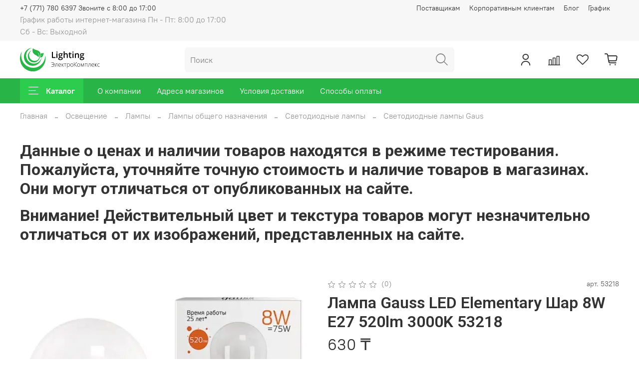

--- FILE ---
content_type: image/svg+xml
request_url: https://static.insales-cdn.com/files/1/5063/22401991/original/Group_45.svg
body_size: 6603
content:
<svg width="181" height="53" viewBox="0 0 181 53" fill="none" xmlns="http://www.w3.org/2000/svg">
<path fill-rule="evenodd" clip-rule="evenodd" d="M30.008 44.8765C15.0195 44.8765 2.86899 32.5177 2.86899 17.2723C2.86899 13.8546 3.47959 10.5819 4.59602 7.56112C1.68741 12.1581 0 17.6301 0 23.503C0 39.7937 12.9837 53 29 53C45.0163 53 58 39.7937 58 23.503C58 21.0206 57.6985 18.6098 57.1308 16.3064C57.1416 16.627 57.1471 16.949 57.1471 17.2723C57.1471 32.5177 44.9965 44.8765 30.008 44.8765H30.008ZM46.4561 17.43C46.7534 16.4704 47.2832 14.0518 47.5805 13.0922C48.3106 11.1993 51.9873 13.0922 54.4234 11.3176C51.8112 16.2616 52.9926 21.6807 45.5644 21.7086C46.9813 16.0399 47.8971 18.4684 49.1119 16.5427C48.3042 16.3521 47.2639 17.6205 46.4561 17.43V17.43ZM17.6791 18.7708C17.6791 26.5241 23.8586 32.8095 31.4813 32.8095C38.5195 32.8095 44.3269 27.4511 45.1762 20.5263C51.8225 2.88492 31.2991 6.2654 29.3876 0.670359C24.9318 16.1788 38.413 14.7633 41.9103 21.1763C43.0378 18.1621 44.0442 14.6227 39.8167 10.6473C45.8309 13.021 46.6407 29.2604 33.1096 29.2604C26.2149 29.2604 20.6256 23.5753 20.6256 16.5625C20.6256 11.8111 23.1914 7.6691 26.9905 5.49196C21.5724 7.38723 17.6791 12.6166 17.6791 18.7708H17.6791ZM8.9171 20.0327C8.9171 31.2707 17.8738 40.3809 28.9224 40.3809C39.4313 40.3809 48.0477 32.139 48.8645 21.6637C48.4246 23.4547 47.7218 25.14 46.8002 26.6744C43.6814 31.8673 38.0568 35.3333 31.6364 35.3333C21.8296 35.3333 13.8797 27.2471 13.8797 17.2723C13.8797 9.14002 19.1638 2.2631 26.4304 0H25.394C16.0282 1.69521 8.91705 10.0193 8.91705 20.0327L8.9171 20.0327Z" fill="#28B446"/>
<path d="M72.3766 22.7847V8.89316H74.6475V20.8368H80.529V22.7847H72.3766Z" fill="black"/>
<path d="M84.9188 22.7847H82.6859V12.2758H84.9188V22.7847ZM82.5529 9.49177C82.5529 9.0927 82.6606 8.78547 82.8759 8.5701C83.0977 8.35473 83.4112 8.24704 83.8166 8.24704C84.2094 8.24704 84.5134 8.35473 84.7288 8.5701C84.9505 8.78547 85.0613 9.0927 85.0613 9.49177C85.0613 9.87184 84.9505 10.1727 84.7288 10.3944C84.5134 10.6098 84.2094 10.7175 83.8166 10.7175C83.4112 10.7175 83.0977 10.6098 82.8759 10.3944C82.6606 10.1727 82.5529 9.87184 82.5529 9.49177Z" fill="black"/>
<path d="M96.9955 12.2758V13.5015L95.1997 13.834C95.3644 14.0558 95.5005 14.3281 95.6082 14.6512C95.7159 14.9743 95.7698 15.3163 95.7698 15.6774C95.7698 16.7606 95.396 17.6126 94.6486 18.2333C93.9011 18.8541 92.8717 19.1645 91.5605 19.1645C91.2248 19.1645 90.9207 19.1392 90.6483 19.0885C90.1669 19.3862 89.9262 19.7346 89.9262 20.1337C89.9262 20.3744 90.0371 20.5549 90.2588 20.6753C90.4868 20.7956 90.9017 20.8558 91.5035 20.8558H93.3373C94.4965 20.8558 95.377 21.1029 95.9788 21.5969C96.5806 22.091 96.8815 22.8037 96.8815 23.7348C96.8815 24.9257 96.3905 25.8442 95.4087 26.4903C94.4269 27.1364 93.0079 27.4595 91.1519 27.4595C89.7203 27.4595 88.6276 27.2061 87.8738 26.6994C87.12 26.1926 86.7431 25.4705 86.7431 24.533C86.7431 23.8869 86.9458 23.3421 87.3512 22.8987C87.763 22.4616 88.3363 22.1575 89.0711 21.9865C88.7733 21.8598 88.5263 21.6571 88.3299 21.3784C88.1399 21.0934 88.0449 20.7956 88.0449 20.4852C88.0449 20.0925 88.1557 19.7599 88.3774 19.4876C88.5991 19.2152 88.9285 18.946 89.3656 18.6799C88.8208 18.4455 88.3774 18.0655 88.0354 17.5397C87.6996 17.0076 87.5318 16.3868 87.5318 15.6774C87.5318 14.5372 87.8897 13.6535 88.6055 13.0264C89.3276 12.3993 90.3538 12.0857 91.684 12.0857C91.9817 12.0857 92.2921 12.1079 92.6152 12.1522C92.9446 12.1903 93.1916 12.2314 93.3563 12.2758H96.9955ZM88.7385 24.4189C88.7385 24.9004 88.9539 25.2709 89.3846 25.5306C89.8217 25.7904 90.433 25.9202 91.2184 25.9202C92.4347 25.9202 93.3405 25.746 93.9359 25.3976C94.5314 25.0492 94.8291 24.5868 94.8291 24.0104C94.8291 23.5543 94.6644 23.2281 94.335 23.0317C94.0119 22.8417 93.407 22.7466 92.5202 22.7466H90.8289C90.1891 22.7466 89.6792 22.8955 89.2991 23.1932C88.9254 23.4973 88.7385 23.9059 88.7385 24.4189ZM89.6982 15.6774C89.6982 16.3362 89.866 16.8429 90.2018 17.1977C90.5438 17.5524 91.0316 17.7297 91.665 17.7297C92.9573 17.7297 93.6034 17.0393 93.6034 15.6584C93.6034 14.9743 93.4418 14.4485 93.1188 14.0811C92.8021 13.7074 92.3175 13.5205 91.665 13.5205C91.0189 13.5205 90.528 13.7042 90.1923 14.0716C89.8629 14.439 89.6982 14.9743 89.6982 15.6774Z" fill="black"/>
<path d="M108.198 22.7847H105.956V16.3235C105.956 15.5127 105.791 14.9077 105.461 14.5087C105.138 14.1096 104.622 13.9101 103.913 13.9101C102.975 13.9101 102.285 14.1919 101.841 14.7557C101.404 15.3131 101.186 16.2506 101.186 17.5682V22.7847H98.9528V8H101.186V11.7532C101.186 12.3549 101.148 12.9979 101.072 13.682H101.214C101.518 13.1753 101.94 12.7825 102.478 12.5038C103.023 12.2251 103.656 12.0857 104.378 12.0857C106.925 12.0857 108.198 13.3685 108.198 15.9339V22.7847Z" fill="black"/>
<path d="M115.22 21.1694C115.765 21.1694 116.309 21.0838 116.854 20.9128V22.5946C116.607 22.7023 116.287 22.791 115.894 22.8607C115.508 22.9367 115.106 22.9747 114.688 22.9747C112.572 22.9747 111.514 21.8598 111.514 19.6301V13.9671H110.079V12.9789L111.619 12.1617L112.379 9.93835H113.756V12.2758H116.75V13.9671H113.756V19.5921C113.756 20.1305 113.89 20.5296 114.156 20.7893C114.428 21.0427 114.783 21.1694 115.22 21.1694Z" fill="black"/>
<path d="M121.196 22.7847H118.963V12.2758H121.196V22.7847ZM118.83 9.49177C118.83 9.0927 118.938 8.78547 119.153 8.5701C119.375 8.35473 119.689 8.24704 120.094 8.24704C120.487 8.24704 120.791 8.35473 121.006 8.5701C121.228 8.78547 121.339 9.0927 121.339 9.49177C121.339 9.87184 121.228 10.1727 121.006 10.3944C120.791 10.6098 120.487 10.7175 120.094 10.7175C119.689 10.7175 119.375 10.6098 119.153 10.3944C118.938 10.1727 118.83 9.87184 118.83 9.49177Z" fill="black"/>
<path d="M133.644 22.7847H131.401V16.3235C131.401 15.5127 131.236 14.9077 130.907 14.5087C130.584 14.1096 130.068 13.9101 129.358 13.9101C128.414 13.9101 127.724 14.1888 127.287 14.7462C126.85 15.3036 126.631 16.238 126.631 17.5492V22.7847H124.398V12.2758H126.147L126.46 13.6535H126.574C126.891 13.1531 127.341 12.7667 127.924 12.4943C128.506 12.2219 129.152 12.0857 129.862 12.0857C132.383 12.0857 133.644 13.3685 133.644 15.9339V22.7847Z" fill="black"/>
<path d="M145.625 12.2758V13.5015L143.829 13.834C143.994 14.0558 144.13 14.3281 144.238 14.6512C144.346 14.9743 144.399 15.3163 144.399 15.6774C144.399 16.7606 144.026 17.6126 143.278 18.2333C142.531 18.8541 141.501 19.1645 140.19 19.1645C139.855 19.1645 139.55 19.1392 139.278 19.0885C138.797 19.3862 138.556 19.7346 138.556 20.1337C138.556 20.3744 138.667 20.5549 138.889 20.6753C139.117 20.7956 139.531 20.8558 140.133 20.8558H141.967C143.126 20.8558 144.007 21.1029 144.609 21.5969C145.21 22.091 145.511 22.8037 145.511 23.7348C145.511 24.9257 145.02 25.8442 144.038 26.4903C143.057 27.1364 141.638 27.4595 139.782 27.4595C138.35 27.4595 137.257 27.2061 136.504 26.6994C135.75 26.1926 135.373 25.4705 135.373 24.533C135.373 23.8869 135.576 23.3421 135.981 22.8987C136.393 22.4616 136.966 22.1575 137.701 21.9865C137.403 21.8598 137.156 21.6571 136.96 21.3784C136.77 21.0934 136.675 20.7956 136.675 20.4852C136.675 20.0925 136.785 19.7599 137.007 19.4876C137.229 19.2152 137.558 18.946 137.995 18.6799C137.451 18.4455 137.007 18.0655 136.665 17.5397C136.329 17.0076 136.162 16.3868 136.162 15.6774C136.162 14.5372 136.519 13.6535 137.235 13.0264C137.957 12.3993 138.984 12.0857 140.314 12.0857C140.611 12.0857 140.922 12.1079 141.245 12.1522C141.574 12.1903 141.821 12.2314 141.986 12.2758H145.625ZM137.368 24.4189C137.368 24.9004 137.584 25.2709 138.014 25.5306C138.451 25.7904 139.063 25.9202 139.848 25.9202C141.064 25.9202 141.97 25.746 142.566 25.3976C143.161 25.0492 143.459 24.5868 143.459 24.0104C143.459 23.5543 143.294 23.2281 142.965 23.0317C142.642 22.8417 142.037 22.7466 141.15 22.7466H139.459C138.819 22.7466 138.309 22.8955 137.929 23.1932C137.555 23.4973 137.368 23.9059 137.368 24.4189ZM138.328 15.6774C138.328 16.3362 138.496 16.8429 138.831 17.1977C139.174 17.5524 139.661 17.7297 140.295 17.7297C141.587 17.7297 142.233 17.0393 142.233 15.6584C142.233 14.9743 142.072 14.4485 141.749 14.0811C141.432 13.7074 140.947 13.5205 140.295 13.5205C139.649 13.5205 139.158 13.7042 138.822 14.0716C138.493 14.439 138.328 14.9743 138.328 15.6774Z" fill="black"/>
<path d="M73.3778 33.1575C73.0294 33.1575 72.6919 33.1967 72.3653 33.2751C72.043 33.3492 71.6903 33.4798 71.307 33.6671L71.0392 33.0661C71.7534 32.7264 72.5547 32.5566 73.4431 32.5566C74.8541 32.5566 75.9603 32.9746 76.7616 33.8108C77.5673 34.6469 77.9701 35.7901 77.9701 37.2403C77.9701 38.2811 77.7894 39.1892 77.4279 39.9643C77.0664 40.7395 76.5438 41.3361 75.8601 41.7542C75.1808 42.1679 74.3947 42.3748 73.5019 42.3748C72.4654 42.3748 71.6315 42.2637 71 42.0416V41.4276C71.7273 41.6497 72.5199 41.7607 73.3778 41.7607C74.5536 41.7607 75.4791 41.3928 76.1541 40.6568C76.8291 39.9208 77.1971 38.8843 77.2581 37.5473H72.202V36.9333H77.245C77.1492 35.7226 76.7681 34.7907 76.1018 34.1374C75.4399 33.4842 74.5319 33.1575 73.3778 33.1575Z" fill="black"/>
<path d="M84.9141 42.2441H84.2739V35.7444H81.7589C81.6283 37.4646 81.4671 38.7776 81.2755 39.6834C81.0882 40.5849 80.8444 41.249 80.5439 41.6758C80.2477 42.0983 79.8623 42.3095 79.3876 42.3095C79.2178 42.3095 79.0697 42.2921 78.9434 42.2572V41.6693C79.0262 41.6954 79.1438 41.7085 79.2962 41.7085C79.7883 41.7085 80.1846 41.1903 80.4851 40.1538C80.7899 39.1129 81.0207 37.4428 81.1775 35.1434H84.9141V42.2441Z" fill="black"/>
<path d="M90.1596 42.3748C89.1275 42.3748 88.3218 42.0569 87.7426 41.4211C87.1677 40.7852 86.8803 39.8947 86.8803 38.7493C86.8803 37.617 87.159 36.7112 87.7165 36.0318C88.2739 35.3481 89.0251 35.0062 89.9702 35.0062C90.8063 35.0062 91.4661 35.298 91.9495 35.8816C92.4329 36.4651 92.6746 37.2577 92.6746 38.2594V38.782H87.5597C87.5684 39.7575 87.7949 40.5022 88.2391 41.0161C88.6876 41.5299 89.3278 41.7869 90.1596 41.7869C90.5646 41.7869 90.9195 41.7586 91.2244 41.702C91.5336 41.6453 91.9233 41.5234 92.3937 41.3361V41.9241C91.993 42.0983 91.6229 42.2158 91.2832 42.2768C90.9435 42.3421 90.569 42.3748 90.1596 42.3748ZM89.9702 35.5811C89.2864 35.5811 88.7377 35.8075 88.324 36.2604C87.9103 36.709 87.6686 37.3579 87.5989 38.2071H91.9887C91.9887 37.384 91.8101 36.7417 91.453 36.28C91.0959 35.8141 90.6016 35.5811 89.9702 35.5811Z" fill="black"/>
<path d="M98.4884 35.1434H99.2919L96.1106 38.5795L99.5206 42.2441H98.6517L95.2941 38.6448V42.2441H94.6343V35.1434H95.2941V38.5925L98.4884 35.1434Z" fill="black"/>
<path d="M105.282 35.7052H102.917V42.2441H102.277V35.7052H99.8537V35.1434H105.282V35.7052Z" fill="black"/>
<path d="M109.783 42.3748C108.69 42.3748 107.893 41.9654 107.392 41.1467H107.346L107.366 41.6954C107.383 42.0177 107.392 42.3704 107.392 42.7537V45.4581H106.745V35.1434H107.294L107.418 36.1559H107.457C107.945 35.3895 108.725 35.0062 109.796 35.0062C110.754 35.0062 111.484 35.322 111.984 35.9534C112.49 36.5805 112.742 37.4951 112.742 38.697C112.742 39.8642 112.477 40.77 111.945 41.4145C111.418 42.0547 110.698 42.3748 109.783 42.3748ZM109.77 41.7999C110.497 41.7999 111.059 41.5299 111.455 40.9899C111.856 40.4499 112.056 39.6943 112.056 38.7232C112.056 36.6372 111.303 35.5941 109.796 35.5941C108.969 35.5941 108.361 35.8228 107.974 36.28C107.586 36.733 107.392 37.4733 107.392 38.5011V38.7101C107.392 39.8206 107.577 40.6132 107.947 41.0879C108.322 41.5626 108.929 41.7999 109.77 41.7999Z" fill="black"/>
<path d="M120.588 38.684C120.588 39.8424 120.307 40.7482 119.745 41.4015C119.183 42.0504 118.408 42.3748 117.419 42.3748C116.797 42.3748 116.248 42.2246 115.773 41.9241C115.299 41.6236 114.935 41.1924 114.682 40.6306C114.43 40.0689 114.303 39.42 114.303 38.684C114.303 37.5256 114.584 36.6241 115.146 35.9796C115.708 35.3307 116.479 35.0062 117.459 35.0062C118.434 35.0062 119.198 35.335 119.751 35.9926C120.309 36.6459 120.588 37.543 120.588 38.684ZM114.983 38.684C114.983 39.6595 115.196 40.4216 115.623 40.9703C116.054 41.5147 116.662 41.7869 117.446 41.7869C118.229 41.7869 118.835 41.5147 119.262 40.9703C119.693 40.4216 119.908 39.6595 119.908 38.684C119.908 37.7041 119.691 36.9442 119.255 36.4042C118.824 35.8641 118.216 35.5941 117.432 35.5941C116.649 35.5941 116.043 35.8641 115.616 36.4042C115.194 36.9398 114.983 37.6998 114.983 38.684Z" fill="black"/>
<path d="M129.014 42.2441H128.106L123.383 37.3775V42.2441H122.717V32.6937H123.383V37.3187L127.976 32.6937H128.858L124.239 37.3187L129.014 42.2441Z" fill="black"/>
<path d="M136.083 38.684C136.083 39.8424 135.802 40.7482 135.24 41.4015C134.678 42.0504 133.903 42.3748 132.914 42.3748C132.292 42.3748 131.743 42.2246 131.268 41.9241C130.793 41.6236 130.43 41.1924 130.177 40.6306C129.925 40.0689 129.798 39.42 129.798 38.684C129.798 37.5256 130.079 36.6241 130.641 35.9796C131.203 35.3307 131.974 35.0062 132.953 35.0062C133.929 35.0062 134.693 35.335 135.246 35.9926C135.804 36.6459 136.083 37.543 136.083 38.684ZM130.478 38.684C130.478 39.6595 130.691 40.4216 131.118 40.9703C131.549 41.5147 132.157 41.7869 132.94 41.7869C133.724 41.7869 134.33 41.5147 134.756 40.9703C135.188 40.4216 135.403 39.6595 135.403 38.684C135.403 37.7041 135.185 36.9442 134.75 36.4042C134.319 35.8641 133.711 35.5941 132.927 35.5941C132.143 35.5941 131.538 35.8641 131.111 36.4042C130.689 36.9398 130.478 37.6998 130.478 38.684Z" fill="black"/>
<path d="M141.354 41.5517L141.759 40.4085L143.804 35.1434H144.699V42.2441H144.085V35.9273C143.989 36.2017 143.887 36.4826 143.778 36.77C143.673 37.0574 142.963 38.8821 141.648 42.2441H141.073L139.107 37.2534C139.024 37.053 138.946 36.8418 138.872 36.6197C138.802 36.3976 138.724 36.1581 138.637 35.9012V42.2441H138.049V35.1434H138.905L140.956 40.3693C141.117 40.7918 141.25 41.1859 141.354 41.5517Z" fill="black"/>
<path d="M147.723 42.2441H147.077V35.1434H152.74V42.2441H152.093V35.7575H147.723V42.2441Z" fill="black"/>
<path d="M160.037 42.2441H159.397V35.7444H156.882C156.751 37.4646 156.59 38.7776 156.398 39.6834C156.211 40.5849 155.967 41.249 155.667 41.6758C155.371 42.0983 154.985 42.3095 154.51 42.3095C154.341 42.3095 154.193 42.2921 154.066 42.2572V41.6693C154.149 41.6954 154.267 41.7085 154.419 41.7085C154.911 41.7085 155.307 41.1903 155.608 40.1538C155.913 39.1129 156.144 37.4428 156.3 35.1434H160.037V42.2441Z" fill="black"/>
<path d="M165.282 42.3748C164.25 42.3748 163.445 42.0569 162.865 41.4211C162.291 40.7852 162.003 39.8947 162.003 38.7493C162.003 37.617 162.282 36.7112 162.839 36.0318C163.397 35.3481 164.148 35.0062 165.093 35.0062C165.929 35.0062 166.589 35.298 167.072 35.8816C167.556 36.4651 167.797 37.2577 167.797 38.2594V38.782H162.683C162.691 39.7575 162.918 40.5022 163.362 41.0161C163.81 41.5299 164.451 41.7869 165.282 41.7869C165.687 41.7869 166.042 41.7586 166.347 41.702C166.656 41.6453 167.046 41.5234 167.517 41.3361V41.9241C167.116 42.0983 166.746 42.2158 166.406 42.2768C166.066 42.3421 165.692 42.3748 165.282 42.3748ZM165.093 35.5811C164.409 35.5811 163.861 35.8075 163.447 36.2604C163.033 36.709 162.791 37.3579 162.722 38.2071H167.112C167.112 37.384 166.933 36.7417 166.576 36.28C166.219 35.8141 165.724 35.5811 165.093 35.5811Z" fill="black"/>
<path d="M173.611 35.1434H174.415L171.233 38.5795L174.643 42.2441H173.775L170.417 38.6448V42.2441H169.757V35.1434H170.417V38.5925L173.611 35.1434Z" fill="black"/>
<path d="M178.733 42.3748C177.718 42.3748 176.923 42.0547 176.348 41.4145C175.774 40.7744 175.486 39.8816 175.486 38.7362C175.486 37.5604 175.784 36.6459 176.381 35.9926C176.978 35.335 177.794 35.0062 178.831 35.0062C179.445 35.0062 180.033 35.1129 180.594 35.3263L180.418 35.9012C179.804 35.6965 179.271 35.5941 178.818 35.5941C177.947 35.5941 177.287 35.8641 176.838 36.4042C176.39 36.9398 176.165 37.7128 176.165 38.7232C176.165 39.6813 176.39 40.4325 176.838 40.9769C177.287 41.5169 177.914 41.7869 178.72 41.7869C179.364 41.7869 179.963 41.6715 180.516 41.4407V42.0416C180.063 42.2637 179.469 42.3748 178.733 42.3748Z" fill="black"/>
</svg>
